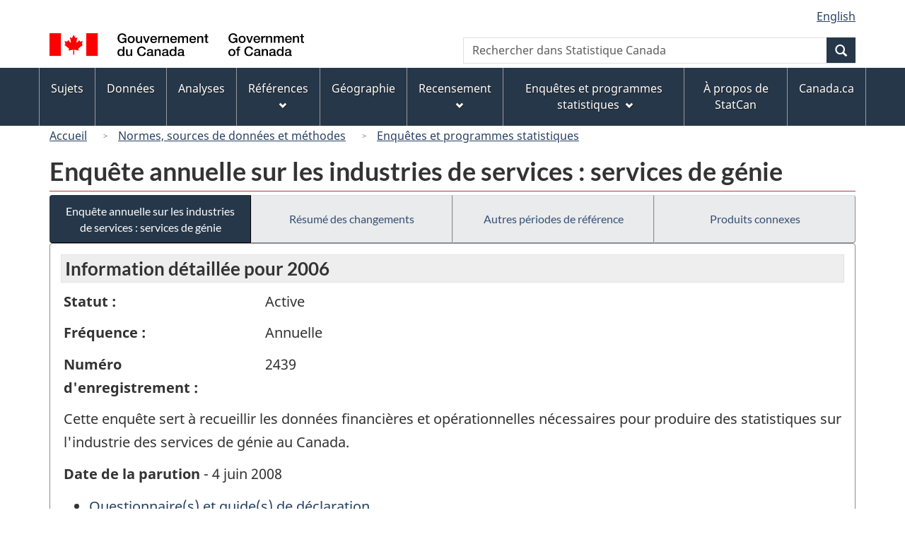

--- FILE ---
content_type: text/html
request_url: https://www23.statcan.gc.ca/imdb/p2SV_f.pl?Function=getSurvey&Id=30488
body_size: 31813
content:
<!DOCTYPE html>

<!--[if lt IE 9]><html class="no-js lt-ie9" lang="fr" dir="ltr"><![endif]--><!--[if gt IE 8]><!-->
<html class="no-js" lang="fr" dir="ltr">
<!--<![endif]-->

<head>
<meta charset="utf-8">
<!-- Web Experience Toolkit (WET) / BoÃ®te Ã  outils de l'expÃ©rience Web (BOEW)
     wet-boew.github.io/wet-boew/License-en.htm / wet-boew.github.io/wet-boew/Licence-fr.htm -->

<title>Enqu&#234;tes et programmes statistiques - Enqu&#234;te annuelle sur les industries de services &#58; services de g&#233;nie</title>
<meta name="description" content="Cette enquête sert à recueillir les données financières et opérationnelles nécessaires pour produire des statistiques sur l'industrie des services de génie au Canada." />
<meta name="dcterms.creator" content="Gouvernement du Canada, Statistique Canada" />
<meta name="dcterms.title" content="Enquête annuelle sur les industries de services : services de génie" />
<meta name="dcterms.issued" title="W3CDTF" content="2007-10-24" />
<meta name="dcterms.modified" title="W3CDTF" content="2008-06-03" />
<meta name="dcterms.subject" title="gcstc" content="null" />
<meta name="dcterms.language" title="ISO639-2" content="fra" />
<meta name="keywords" content="États financiers et rendement, Rendement des entreprises et propriété, Services aux entreprises, aux consommateurs et liés à la propriété, Services professionnels, scientifiques et techniques, Génie" />
<meta name="STCtopic" content="Référence" />
<meta name="STCtopicID" content="4017" />
<meta name="STCsubtopic" content="Référence (général)" />
<meta name="STCsubtopicID" content="4017" />
<meta name="STCtype" content="Enquête" />
<meta content="width=device-width,initial-scale=1" name="viewport" />

<!--START css.htm -->

<meta property="dcterms:service" content="StatCan"/> 
<meta property="dcterms:accessRights" content="2"/>

<link href="/wet-boew4b/assets/favicon.ico" rel="icon" type="image/x-icon">
<link rel="stylesheet" href="/wet-boew4b/css/wet-boew.min.css">
<script src="/wet-boew4b/js/jquery.min.js"></script>

<link rel="stylesheet" href="/wet-boew4b/css/theme.min.css">
<link rel="stylesheet" href="/wet-boew4b/css/statcan.css">
<link rel="stylesheet" href="/wet-boew4b/invitation-manager/Overlay.css"> 

<noscript><link rel="stylesheet" href="/wet-boew4b/css/noscript.min.css" /></noscript>
<!-- Adobe Analytics RUN --><script src="//assets.adobedtm.com/be5dfd287373/0127575cd23a/launch-f7c3e6060667.min.js"></script>
<!-- Adobe Analytics v10 --><!--script src="//assets.adobedtm.com/be5dfd287373/8f0ead8a37e7/launch-09394abc039d.min.js"></script-->

<script>dataLayer1 = [];</script>

<!-- CustomScriptsCSSStart -->
<link rel="stylesheet" href="/wet-boew4b/imdb-templates/imdb-standards.css" />
<!-- CustomScriptsCSSEnd -->

<!--END css.htm -->

</head>

<body vocab="http://schema.org/" typeof="WebPage">

<ul id="wb-tphp">
<li class="wb-slc">
<a class="wb-sl" href="#wb-cont">Passer au contenu principal</a>
</li>
<li class="wb-slc visible-sm visible-md visible-lg">
<a class="wb-sl" href="#wb-info">Passer &#224; &#171;&#160;&#192; propos de ce site&#160;&#187;</a>
</li>
</ul>
<header role="banner">
<div id="wb-bnr" class="container">
<section id="wb-lng" class="visible-md visible-lg text-right">
<h2 class="wb-inv">S&#233;lection de la langue</h2>
<div class="row">
<div class="col-md-12">
<ul class="list-inline margin-bottom-none">
<li><a lang="en" href="
/imdb/cgi-bin/change.cgi
">English</a></li>
</ul>
</div>
</div>
</section>
<div class="row">
<div class="brand col-xs-9 col-sm-5 col-md-4">
<a href="https://www.canada.ca/fr.html"><img src="/wet-boew4b/assets/sig-blk-gov-fr.svg" alt="Gouvernement du Canada"><span class="wb-inv"> / <span lang="en">Government of Canada</span></span></a>
</div>
<section class="wb-mb-links col-sm-offset-4 col-xs-4 col-sm-3 visible-sm visible-xs" id="wb-glb-mn">
<h2>Recherche et menus</h2>
<ul class="list-inline text-right chvrn">
<li><a href="#mb-pnl" title="Recherche et menus" aria-controls="mb-pnl" class="overlay-lnk" role="button"><span class="glyphicon glyphicon-search"><span class="glyphicon glyphicon-th-list"><span class="wb-inv">Recherche et menus</span></span></span></a></li>
</ul>
<div id="mb-pnl"></div>
</section>

<section id="wb-srch" class="col-lg-offset-2 col-md-offset-2 col-xs-6 text-right visible-md visible-lg">
<h2 class="wb-inv">Recherche</h2>
<form action="https://www.statcan.gc.ca/recherche/resultats/site-recherche" method="get" name="cse-search-box" role="search" class="form-inline">
<div class="form-group wb-srch-qry">
<label for="wb-srch-q" class="wb-inv">Rechercher dans Statistique Canada</label>
<input type="hidden" name="fq" value="stclac:2" />
<input id="wb-srch-q" list="wb-srch-q-ac" class="wb-srch-q form-control" name="q" type="search" value="" size="27" maxlength="150" placeholder="Rechercher dans Statistique Canada">
<datalist id="wb-srch-q-ac">
</datalist>
</div>
<div class="form-group submit">
<button type="submit" id="wb-srch-sub" class="btn btn-primary btn-small" name="wb-srch-sub"><span class="glyphicon-search glyphicon"></span><span class="wb-inv">Recherche</span></button>
</div>
</form>
</section>
</div>
</div>

<nav role="navigation" id="wb-sm" class="wb-menu visible-md visible-lg" data-trgt="mb-pnl" data-ajax-replace="/wet-boew4b/ajax/sitemenu-fr.html" typeof="SiteNavigationElement">
	<h2 class="wb-inv">Menus des sujets</h2>
	<div class="container nvbar">
		<div class="row">
			<ul class="list-inline menu">
				<li><a href="https://www150.statcan.gc.ca/n1/fr/sujets?MM=1">Sujets</a></li>
				<li><a href="https://www150.statcan.gc.ca/n1/fr/type/donnees?MM=1">Donn&eacute;es</a></li>
				<li><a href="https://www150.statcan.gc.ca/n1/fr/type/analyses?MM=1">Analyses</a></li>
				<li><a href="https://www.statcan.gc.ca/fr/references?MM=1">R&eacute;f&eacute;rences</a></li>
				<li><a href="https://www.statcan.gc.ca/fr/geographie?MM=1">G&eacute;ographie</a></li>
				<li><a href="https://www.statcan.gc.ca/fr/recensement?MM=1">Recensement</a></li>
				<li><a href="https://www.statcan.gc.ca/fr/enquetes?MM=1">Enqu&ecirc;tes et programmes statistiques</a></li>
				<li><a href="https://www.statcan.gc.ca/fr/apercu/statcan?MM=1">&Agrave; propos de StatCan</a></li>
				<li><a href="https://www.canada.ca/fr.html">Canada.ca</a></li>
			</ul>
		</div>
	</div>
</nav>

<nav role="navigation" id="wb-bc" class="" property="breadcrumb">
<div class="container">
<div class="row">

<!-- Breadcrumb trail START-->

<ol class="breadcrumb">
<li><a href="http://www.statcan.gc.ca/start-debut-fra.html">Accueil</a></li>
<li><a href="https://www.statcan.gc.ca/fra/concepts/index">Normes&#44; sources de donn&#233;es et m&#233;thodes</a></li>
<li><a href="https://www23.statcan.gc.ca/imdb-bmdi/pub/indexth-fra.htm">Enqu&#234;tes et programmes statistiques</a></li>
</ol>

</div>
</div>
</nav>
</header>

<main role="main" property="mainContentOfPage" class="container">
<!-- Breadcrumb trail END-->

<h1 property="name" id="wb-cont">Enqu&#234;te annuelle sur les industries de services &#58; services de g&#233;nie</h1>
<div class="btn-group btn-group-justified hidden-xs hidden-print" role="group">
<a class="btn btn-default btn-primary" href="https://www23.statcan.gc.ca/imdb/p2SV_f.pl?Function=getSurvey&amp;Id=30488">Enqu&#234;te annuelle sur les industries de services &#58; services de g&#233;nie</a>

<a class="btn btn-default" href="https://www23.statcan.gc.ca/imdb/p2SV_f.pl?Function=getMainChange&amp;Id=30488">R&#233;sum&#233; des changements</a>

<a class="btn btn-default" href="https://www23.statcan.gc.ca/imdb/p2SV_f.pl?Function=getInstanceList&amp;Id=30488">Autres p&#233;riodes de r&#233;f&#233;rence</a>

<a class="btn btn-default" href="https://www23.statcan.gc.ca/imdb/p2SV_f.pl?Function=getSurveyProduct&amp;Id=30488">Produits connexes</a>
</div>
<div class="visible-xs mrgn-bttm-sm row active-nav hidden-print">
<div class="col-xs-12"><a class="btn btn-block btn-primary" href="https://www23.statcan.gc.ca/imdb/p2SV_f.pl?Function=getSurvey&amp;Id=30488">Enqu&#234;te annuelle sur les industries de services &#58; services de g&#233;nie</a></div>

<div class="col-xs-12"><a class="btn btn-block btn-default" href="https://www23.statcan.gc.ca/imdb/p2SV_f.pl?Function=getMainChange&amp;Id=30488">R&#233;sum&#233; des changements</a></div>

<div class="col-xs-12"><a class="btn btn-block btn-default" href="https://www23.statcan.gc.ca/imdb/p2SV_f.pl?Function=getInstanceList&amp;Id=30488">Autres p&#233;riodes de r&#233;f&#233;rence</a></div>

<div class="col-xs-12"><a class="btn btn-block btn-default" href="https://www23.statcan.gc.ca/imdb/p2SV_f.pl?Function=getSurveyProduct&amp;Id=30488">Produits connexes</a></div>
</div>


<!-- Open Content panel -->

<div class="panel panel-default mrgn-tp-0 mrgn-bttm-md">

<!-- Open body panel -->

<div class="panel-body">

<h2 class="bg-lgt-h2">Information détaillée pour  2006 </h2><div class="row">
<div class="col-md-3"><p><strong>Statut :</strong></p></div>
<div class="col-md-9"><p>Active</p></div>
</div>
<div class="row">
<div class="col-md-3"><p><strong>Fréquence :</strong></p></div>
<div class="col-md-9"><p>Annuelle</p></div>
</div>
<div class="row">
<div class="col-md-3"><p><strong>Numéro d'enregistrement :</strong></p></div>
<div class="col-md-9"><p>2439</p></div>
</div>
<p>Cette enqu&#234;te sert &#224; recueillir les donn&#233;es financi&#232;res et op&#233;rationnelles n&#233;cessaires pour produire des statistiques sur l&#39;industrie des services de g&#233;nie au Canada&#46;</p>
<p><strong>Date de la parution</strong> - 4 juin 2008</p>
<ul>
<li><a href="https://www23.statcan.gc.ca/imdb/p2SV_f.pl?Function=getSurvInstrumentList&amp;Id=30488">Questionnaire&#40;s&#41; et guide&#40;s&#41; de d&#233;claration</a></li>
<li><a href="#a1">Aper&#231;u</a></li>
<li><a href="#a2">Sources de donn&#233;es et m&#233;thodologie</a></li>
<li><a href="#a3">Exactitude des donn&#233;es</a></li>
</ul>
<h3 id="a1" class="bg-lgt-h3">Aper&#231;u</h3>
<p>Cette enqu&#234;te&#45;&#233;chantillon annuelle sert &#224; recueillir les donn&#233;es financi&#232;res et op&#233;rationnelles n&#233;cessaires pour produire des statistiques sur l&#39;industrie des services de g&#233;nie au Canada&#46; L&#39;enqu&#234;te permet &#233;galement de recueillir des renseignements d&#233;taill&#233;s sur les caract&#233;ristiques des entreprises&#44; telles que le type de revenus et le type de client&#46;<br><br>Ces donn&#233;es sont regroup&#233;es avec l&#39;information provenant de d&#39;autres sources&#44; et ce&#44; afin de produire des estimations officielles concernant la production &#233;conomique nationale et provinciale de l&#39;ensemble de l&#39;industrie des services de g&#233;nie au Canada&#46; Les r&#233;sultats de cette enqu&#234;te fournissent des donn&#233;es aux entreprises&#44; aux gouvernements&#44; aux investisseurs&#44; ainsi qu&#39;aux associations&#46; Ces statistiques permettent &#224; ces groupes de suivre la croissance de leur industrie&#44; de mesurer le rendement&#44; de faire comparaison parmi des entreprises similaires et de mieux comprendre cette industrie afin de r&#233;agir aux tendances et aux mod&#232;les&#46;</p> 
<h4>Activit&#233; statistique</h4>
<p>L&#39;enqu&#234;te est men&#233;e dans le cadre du programme de l&#39;Enqu&#234;te unifi&#233;e aupr&#232;s des entreprises &#40;EUE&#41;&#46; Le programme de l&#39;EUE a &#233;t&#233; con&#231;u pour int&#233;grer&#44; au fil du temps&#44; les quelques 200 enqu&#234;tes aupr&#232;s des entreprises dans un m&#234;me programme d&#39;enqu&#234;te principal&#46; L&#39;EUE vise &#224; recueillir des donn&#233;es plus d&#233;taill&#233;es qu&#39;auparavant sur les industries et les produits au niveau provincial&#44; tout en &#233;vitant les chevauchements entre diff&#233;rents questionnaires&#46; La restructuration des questionnaires d&#39;enqu&#234;te sur les entreprises a permis plus d&#39;harmonie en ce qui a trait &#224; la pr&#233;sentation&#44; &#224; la structure et au contenu&#44; ce qui donne dans l&#39;ensemble des statistiques &#233;conomiques plus coh&#233;rentes et pr&#233;cises&#46; L&#39;approche unifi&#233;e rend la d&#233;claration plus facile pour les entreprises ayant des activit&#233;s dans diff&#233;rentes industries puisqu&#39;elles peuvent ainsi fournir des renseignements similaires pour chaque succursale&#46; Elles n&#39;ont donc pas &#224; remplir des questionnaires&#44; dont la pr&#233;sentation&#44; la formulation et m&#234;me les concepts changent d&#39;une industrie &#224; l&#39;autre&#46; </p>
<p>Cette enqu&#234;te fait partie du Programme des industries de service&#46; Les donn&#233;es recueillies permettent de compiler des statistiques agr&#233;g&#233;es pour plus de trente groupes d&#39;industries de services&#46; Il existe des statistiques financi&#232;res portant notamment sur les revenus&#44; les d&#233;penses et les profits pour toutes les enqu&#234;tes faisant partie de ce programme&#46; En outre&#44; plusieurs enqu&#234;tes permettent de compiler et de diffuser des donn&#233;es propres &#224; une industrie&#46; </p>
<!-- Activit&#233; statistique -->
<p><strong>P&#233;riode de collecte : </strong>f&#233;vrier &#224; septembre</p>
<!-- h3 Description --> 
<h4>Sujets</h4>
<ul>
<li>&#201;tats financiers et rendement</li>
<li>Rendement des entreprises et propri&#233;t&#233;</li>
<li>Services aux entreprises&#44; aux consommateurs et li&#233;s &#224; la propri&#233;t&#233;</li>
<li>Services professionnels&#44; scientifiques et techniques</li>
</ul><!-- Sujets -->
<!-- Methodology --> 
 <h3 id="a2" class="bg-lgt-h3">Sources de donn&#233;es et m&#233;thodologie</h3>

<h4 >Population cible</h4>
<p>La population cible est constitu&#233;e de tous les &#233;tablissements statistiques &#40;parfois appel&#233;s entreprises ou unit&#233;s&#41; consid&#233;r&#233;s comme faisant partie de l&#39;industrie des services de g&#233;nie &#40;SCIAN 541330&#41; selon le Syst&#232;me de classification des industries de l&#39;Am&#233;rique du Nord &#40;SCIAN&#41; au cours de l&#39;ann&#233;e de r&#233;f&#233;rence&#46; Cette classe comprend les &#233;tablissements dont l&#39;activit&#233; principale consiste &#224; appliquer les principes du g&#233;nie &#224; la conception&#44; au d&#233;veloppement et &#224; l&#39;utilisation de machines&#44; de mat&#233;riaux&#44; d&#39;instruments&#44; d&#39;ouvrages&#44; de proc&#233;d&#233;s et de syst&#232;mes&#46; Les t&#226;ches entreprises par ces &#233;tablissements peuvent faire intervenir l&#39;une ou l&#39;autres des activit&#233;s suivantes &#58; la prestation de conseils&#44; la pr&#233;paration d&#39;&#233;tudes de faisabilit&#233;&#44; la pr&#233;paration de plans et d&#39;avant&#45;projets sommaires et d&#233;taill&#233;s&#44; la prestation de services techniques &#224; l&#39;&#233;tape de la construction ou de l&#39;installation&#44; l&#39;inspection et l&#39;&#233;valuation de projets d&#39;ing&#233;nierie et la prestation de services connexes&#46; </p>
<ul class="list-bullet">
<li>
<a href="https://www23.statcan.gc.ca/imdb/p2SV_f.pl?Function=getSurvDocument&amp;Item_Id=44093&amp;InstaId=30488&amp;ai=4&amp;a=1" title="Population cible - Documentation compl&#233;mentaire">Documentation compl&#233;mentaire</a></li>
</ul>
 <!-- Population cible -->

<h4 >&#201;laboration de l&#39;instrument</h4>
<p>Les questionnaires d&#39;enqu&#234;tes comportent des modules g&#233;n&#233;riques qui ont &#233;t&#233; con&#231;us pour couvrir plusieurs industries de service&#46; Ces modules incluent des renseignements reli&#233;s aux revenus&#44; aux d&#233;penses et &#224; l&#39;effectif&#44; ainsi qu&#39;un module propre &#224; l&#39;industrie faisant l&#39;objet de l&#39;enqu&#234;te dont le but est d&#39;obtenir des caract&#233;ristiques financi&#232;res et non financi&#232;res&#46; <br><br>Afin de r&#233;duire le fardeau de r&#233;ponse&#44; les petites entreprises re&#231;oivent un questionnaire &#40;version abr&#233;g&#233;e&#41; concernant les caract&#233;ristiques qui ne comprend pas les modules de revenus et de d&#233;penses&#46; Pour ces petites entreprises&#44; les donn&#233;es reli&#233;es aux revenus et aux d&#233;penses sont tir&#233;es de fichiers administratifs&#46; </p>
 <!-- &#201;laboration de l&#39;instrument -->

<h4>&#201;chantillonnage</h4>
<p>Il s&#39;agit d&#39;une enqu&#234;te par &#233;chantillon&#46;</p>
<p>La base de sondage est la liste des &#233;tablissements dont la partie admissible &#224; l&#39;&#233;chantillonnage est d&#233;termin&#233;e et fait l&#39;objet d&#39;un pr&#233;l&#232;vement&#46; La base fournit des renseignements fondamentaux sur chaque entreprise&#44; notamment &#58; adresse&#44; classification industrielle et renseignements provenant des sources de donn&#233;es administratives&#46; La base de sondage est tenue dans le Registre des entreprises de Statistique Canada et mise &#224; jour &#224; l&#39;aide des donn&#233;es administratives&#46;<br><br>L&#39;objectif de l&#39;enqu&#234;te consiste principalement &#224; produire des estimations pour l&#39;ensemble de la branche d&#39;activit&#233; &#45; entreprises constitu&#233;es et non constitu&#233;es&#46; Les estimations sont calcul&#233;es &#224; partir de deux sources de donn&#233;es &#58; une enqu&#234;te par sondage aupr&#232;s des entreprises dont le revenu brut d&#39;entreprise est sup&#233;rieur ou &#233;gal &#224; un certain seuil &#40;nota &#58; le seuil varie selon les enqu&#234;tes et parfois selon les industries et les provinces d&#39;une m&#234;me enqu&#234;te&#41; et pour lesquelles on peut utiliser les donn&#233;es d&#39;enqu&#234;te ou les donn&#233;es administratives&#59; et les donn&#233;es administratives pour les entreprises dont le revenu est inf&#233;rieur au seuil donn&#233;&#46; En ce qui a trait aux donn&#233;es provenant des fichiers administratifs&#44; il est &#224; noter que seuls des renseignements financiers peuvent &#234;tre obtenus de cette source tels que les revenus&#44; les d&#233;penses&#44; l&#39;amortissement et les salaires&#44; traitements et avantages sociaux&#46; Des caract&#233;ristiques d&#233;taill&#233;es ne peuvent &#234;tre obtenues que pour les &#233;tablissements participant &#224; la collecte des donn&#233;es&#46;<br><br>Avant le tirage d&#39;un &#233;chantillon al&#233;atoire&#44; les &#233;tablissements sont class&#233;s en groupes homog&#232;nes &#40;c&#46;&#45;&#224;&#45;d&#46; des groupes portant les m&#234;mes codes SCIAN&#44; se trouvant dans la m&#234;me province ou le m&#234;me territoire&#41;&#46;  Des exigences de qualit&#233; sont &#233;tablies&#44; puis chaque groupe est r&#233;parti en sous&#45;groupes appel&#233;s strates &#58; tirage obligatoire et tirage partiel&#46;<br><br>La strate &#224; tirage complet englobe les principales soci&#233;t&#233;s sur le plan du rendement sectoriel &#40;selon les revenus&#41;&#46;  La strate &#224; tirage obligatoire est constitu&#233;e d&#39;unit&#233;s pr&#233;lev&#233;es en fonction des caract&#233;ristiques d&#39;une structure complexe &#40;entreprises &#224; plusieurs &#233;tablissements&#44; &#224; plusieurs entit&#233;s juridiques&#44; ayant plusieurs codes SCIAN ou se trouvant dans plusieurs provinces&#41;&#46;  Toutes les unit&#233;s des strates &#224; tirage complet et &#224; tirage obligatoire font partie de l&#39;&#233;chantillon&#46; Les unit&#233;s appartenant aux strates &#224; tirage partiel font l&#39;objet d&#39;un tirage al&#233;atoire simple&#46;<br><br>La taille concr&#232;te de l&#39;&#233;chantillon de l&#39;ann&#233;e de r&#233;f&#233;rence de 2006 s&#39;est &#233;tablie &#224; 673 entit&#233;s de collecte&#46; </p>
<!-- &#201;chantillonnage -->

<h4>Sources des donn&#233;es</h4>
<p>Collecte des donn&#233;es pour cette p&#233;riode de r&#233;f&#233;rence : 2007&#45;02&#45;01 &#224; 2007&#45;09&#45;28</p>
<p>Il s&#39;agit d&#39;une enqu&#234;te &#224; participation obligatoire&#46;</p>
<p>Les donn&#233;es sont obtenues directement aupr&#232;s des r&#233;pondants et sont tir&#233;es de fichiers administratifs&#46;</p>
<p>Les donn&#233;es sont recueillies par la poste&#44; mais les r&#233;pondants ont la possibilit&#233; de r&#233;pondre par t&#233;l&#233;phone ou d&#39;utiliser d&#39;autres m&#233;thodes de d&#233;claration &#233;lectronique&#46; <br><br>Des proc&#233;dures de suivi sont mises en place lorsqu&#39;un questionnaire n&#39;a pas &#233;t&#233; re&#231;u &#224; la fin d&#39;une p&#233;riode pr&#233;d&#233;finie&#46; </p>
<p>Voir le&#40;s&#41; <a href="https://www23.statcan.gc.ca/imdb/p2SV_f.pl?Function=getSurvInstrumentList&amp;Id=30488">Questionnaire&#40;s&#41; et guide&#40;s&#41; de d&#233;claration</a>.</p>
<!-- Sources des donn&#233;es -->

<h4 >D&#233;tection des erreurs</h4>
<p>Au moyen de v&#233;rifications automatis&#233;es et d&#39;un examen analytique&#44; les donn&#233;es sont examin&#233;es afin d&#39;y d&#233;celer tout manque de coh&#233;rence ou erreur&#46; Quand c&#39;est possible&#44; les donn&#233;es sont v&#233;rifi&#233;es en utilisant d&#39;autres sources&#46; </p>
 <!-- D&#233;tection des erreurs -->

<h4 >Imputation</h4>
<p>Les dossiers partiels sont imput&#233;s afin qu&#39;ils soient complets&#46;  Les donn&#233;es des non&#45;r&#233;pondants sont imput&#233;es par enregistrement donneur&#44; par des donn&#233;es administratives ou par des donn&#233;es historiques&#46; </p>
 <!-- Imputation -->

<h4 >Estimation</h4>
<p>Dans le cadre du processus de l&#39;estimation&#44; les donn&#233;es de l&#39;enqu&#234;te ont &#233;t&#233; pond&#233;r&#233;es et combin&#233;es avec les donn&#233;es administratives pour produire les estimations finales de l&#39;industrie&#46; </p>
 <!-- Estimation -->

<h4 >&#201;valuation de la qualit&#233;</h4>
<p>Avant d&#39;&#234;tre diffus&#233;s&#44; les r&#233;sultats combin&#233;s de l&#39;enqu&#234;te sont analys&#233;s pour la qualit&#233; globale&#59; en g&#233;n&#233;ral&#44; cette op&#233;ration consiste &#224; examiner en d&#233;tail les r&#233;ponses individuelles &#40;surtout celles des grandes soci&#233;t&#233;s&#41;&#44; &#224; revoir la conjoncture g&#233;n&#233;rale et les tendances historiques et enfin &#224; comparer ces r&#233;sultats &#224; d&#39;autres sources de donn&#233;es&#46; </p>
 <!-- &#201;valuation de la qualit&#233; -->

<h4 >Contr&#244;le de la divulgation</h4>
<p>La loi interdit &#224; Statistique Canada de divulguer toute information recueillie qui pourrait d&#233;voiler l&#39;identit&#233; d&#39;une personne&#44; d&#39;une entreprise ou d&#39;un organisme sans leur permission ou sans en &#234;tre autoris&#233; par la loi&#46; Diverses r&#232;gles de confidentialit&#233; s&#39;appliquent &#224; toutes les donn&#233;es diffus&#233;es ou publi&#233;es afin d&#39;emp&#234;cher la publication ou la divulgation de toute information jug&#233;e confidentielle&#46; Au besoin&#44; des donn&#233;es sont supprim&#233;es pour emp&#234;cher la divulgation directe ou par recoupement de donn&#233;es reconnaissables&#46; </p>
 <!-- Contr&#244;le de la divulgation -->

<h4 >R&#233;visions et d&#233;saisonnalisation</h4>
<p>Il n&#39;y a pas de d&#233;saisonnalisation&#46; Les donn&#233;es historiques pourraient &#234;tre r&#233;vis&#233;es en fonction de renseignements plus &#224; jour&#46; </p>
 <!-- R&#233;visions et d&#233;saisonnalisation -->

 <!-- Methodology --> 
<h3 id="a3" class="bg-lgt-h3">Exactitude des donn&#233;es</h3>
<p>Malgr&#233; les efforts d&#233;ploy&#233;s pour que les op&#233;rations de collecte et le d&#233;pouillement se d&#233;roulent en fonction de normes rigoureuses&#44; les estimations qui en r&#233;sultent comportent in&#233;vitablement des erreurs&#46; Celles&#45;ci sont class&#233;es en deux grandes cat&#233;gories &#58; les erreurs d&#39;&#233;chantillonnage et les erreurs non dues &#224; l&#39;&#233;chantillonnage&#46;<br><br>Les erreurs non dues &#224; l&#39;&#233;chantillonnage ne sont pas li&#233;es &#224; l&#39;&#233;chantillonnage et peuvent survenir pour de nombreuses raisons&#46; Par exemple&#44; la non&#45;r&#233;ponse est une source importante d&#39;erreurs non due &#224; l&#39;&#233;chantillonnage&#46; La couverture de la population&#44; les &#233;carts dans l&#39;interpr&#233;tation des questions&#44; les mauvaises r&#233;ponses des r&#233;pondants et les erreurs de consignation&#44; de codage et de traitement des donn&#233;es repr&#233;sentent d&#39;autres exemples d&#39;erreurs non li&#233;es &#224; l&#39;&#233;chantillonnage&#46;<br><br>Des unit&#233;s &#233;chantillonn&#233;es qui ont contribu&#233; &#224; l&#39;estim&#233; final&#44; le taux de r&#233;ponse pond&#233;r&#233; &#233;tait de 84&#44;4 &#37;&#46;<br><br>Les erreurs d&#39;&#233;chantillonnage se produisent parce que les estimations proviennent d&#39;un &#233;chantillon de la population plut&#244;t que de la population enti&#232;re&#46; Ces erreurs d&#233;pendent de divers facteurs&#44; notamment la taille de l&#39;&#233;chantillon&#44; le plan d&#39;&#233;chantillonnage et la m&#233;thode d&#39;estimation&#46; Une des propri&#233;t&#233;s importantes de l&#39;&#233;chantillonnage probabiliste tient au fait que les erreurs d&#39;&#233;chantillonnage peuvent &#234;tre calcul&#233;es &#224; partir de l&#39;&#233;chantillon &#224; l&#39;aide d&#39;une mesure statistique appel&#233;e coefficient de variation &#40;CV&#41;&#46; Pour des enqu&#234;tes men&#233;es &#224; plusieurs reprises&#44; l&#39;&#233;cart relatif entre l&#39;estimation d&#39;un &#233;chantillon et l&#39;estimation qu&#39;on aurait obtenue d&#39;un d&#233;nombrement de toutes les unit&#233;s serait inf&#233;rieur &#224; deux fois le CV&#44; 95 fois sur 100&#46; L&#39;&#233;ventail des donn&#233;es acceptables d&#39;un &#233;chantillon s&#39;appelle l&#39;intervalle de confiance&#46; Les intervalles de confiance peuvent &#234;tres calcul&#233;s autour des estimations en utilisant les CV&#46; Premi&#232;rement&#44; nous calculons l&#39;erreur type en multipliant l&#39;estimation d&#39;un &#233;chantillon par le CV&#46; L&#39;estimation d&#39;un &#233;chantillon plus ou moins deux fois l&#39;erreur type est ce qu&#39;on appelle l&#39;intervalle de confiance de 95 &#37;&#46;<br><br>Les CV ont &#233;t&#233; calcul&#233;s pour chaque estimation produite&#46;  Les CV pour cette enqu&#234;te pour l&#39;ann&#233;e de r&#233;f&#233;rence 2006 variaient de &#34;Acceptable&#34; &#224; &#34;Excellente&#34; pour les variables sur les revenus&#44; les d&#233;penses et les salaires et traitements&#46; <br><br>La qualit&#233; des CV est class&#233;e comme suivant &#58;<br>&#46; Excellente 0&#44;01 &#37; &#224; 4&#44;99 &#37;<br>&#46; Tr&#232;s bonne 5&#44;00 &#37; &#224; 9&#44;99 &#37;<br>&#46; Bonne 10&#44;00 &#37; &#224; 14&#44;99 &#37; <br>&#46; Acceptable 15&#44;00 &#37; &#224; 24&#44;99 &#37; <br>&#46; &#192; utiliser avec circonspection 25&#44;00 &#37; &#224; 34&#44;99 &#37; <br>&#46; Non fiable 35&#44;00 &#37; ou plus<br><br>On peut obtenir ces CV sur demande&#46; </p>
<!-- Exactitude des donn&#233;es -->
 <!-- h2 Detail information -->


</div><!-- Close panel-body -->

</div><!-- Close panel -->

<!-- ContentEnd -->

<div class="pagedetails">
	<dl id="wb-dtmd">
		<dt>Date de modification&#160;:&#32;</dt>
		<dd><time property="dateModified">
2008-06-03
</time></dd>
	</dl>
</div>
</main>

<footer id="wb-info">
	<h2 class="wb-inv">&Agrave; propos de ce site</h2>
	<div class="gc-contextual">
		<div class="container">
			<nav>
				<h3>Statistique Canada</h3>
				<ul class="list-unstyled colcount-sm-2 colcount-md-3">
					<li><a href="https://www.statcan.gc.ca/fr/reference/centreref/index">Contactez StatCan</a></li>
					<li><a href="https://www.statcan.gc.ca/fr/confiance">Centre de confiance</a></li>
				</ul>
			</nav>
		</div>
	</div>
	<div class="gc-main-footer">
		<div class="container">
			<nav>
				<h3>Gouvernement du Canada</h3>
				<ul class="list-unstyled colcount-sm-2 colcount-md-3">
					<li><a href="https://www.canada.ca/fr/contact.html">Toutes les coordonn&eacute;es</a></li>
					<li><a href="https://www.canada.ca/fr/gouvernement/min.html">Minist&egrave;res et organismes</a></li>
					<li><a href="https://www.canada.ca/fr/gouvernement/systeme.html">&Agrave; propos du gouvernement</a></li>
				</ul>
				<h4><span class="wb-inv">Th&egrave;mes et sujets</span></h4>
				<ul class="list-unstyled colcount-sm-2 colcount-md-3">
					<li><a href="https://www.canada.ca/fr/services/emplois.html">Emplois</a></li>
					<li><a href="https://www.canada.ca/fr/services/immigration-citoyennete.html">Immigration et citoyennet&eacute;</a></li>
					<li><a href="https://voyage.gc.ca/">Voyage et tourisme</a></li>
					<li><a href="https://www.canada.ca/fr/services/entreprises.html">Entreprises</a></li>
					<li><a href="https://www.canada.ca/fr/services/prestations.html">Prestations</a></li>
					<li><a href="https://www.canada.ca/fr/services/sante.html">Sant&eacute;</a></li>
					<li><a href="https://www.canada.ca/fr/services/impots.html">Imp&ocirc;ts</a></li>
					<li><a href="https://www.canada.ca/fr/services/environnement.html">Environnement et ressources naturelles</a></li>
					<li><a href="https://www.canada.ca/fr/services/defense.html">S&eacute;curit&eacute; nationale et d&eacute;fense</a></li>
					<li><a href="https://www.canada.ca/fr/services/culture.html">Culture, histoire et sport</a></li>
					<li><a href="https://www.canada.ca/fr/services/police.html">Services de police, justice et urgences</a></li>
					<li><a href="https://www.canada.ca/fr/services/transport.html">Transport et infrastructure</a></li>
					<li><a href="https://www.international.gc.ca/world-monde/index.aspx?lang=fra">Le Canada et le monde</a></li>
					<li><a href="https://www.canada.ca/fr/services/finance.html">Argent et finance</a></li>
					<li><a href="https://www.canada.ca/fr/services/science.html">Science et innovation</a></li>
					<li><a href="https://www.canada.ca/fr/services/autochtones.html">Autochtones</a></li>
					<li><a href="https://www.canada.ca/fr/services/veterans.html">V&eacute;t&eacute;rans et militaires</a></li>
					<li><a href="https://www.canada.ca/fr/services/jeunesse.html">Jeunesse</a></li>
					<li><a href="https://www.canada.ca/fr/services/evenements-vie.html">G&eacute;rer les &eacute;v&eacute;nements de la vie</a></li>
				</ul>
			</nav>
		</div>
	</div>
	<div class="gc-sub-footer">
		<div class="container d-flex align-items-center">
			<nav>
				<h3 class="wb-inv">Organisation du gouvernement du Canada</h3>
				<ul>
					<li><a href="https://www.canada.ca/fr/sociaux.html">M&eacute;dias sociaux</a></li>
					<li><a href="https://www.canada.ca/fr/mobile.html">Applications mobiles</a></li>
					<li><a href="https://www.canada.ca/fr/gouvernement/a-propos-canada-ca.html">Ã propos de Canada.ca</a></li>
					<li><a href="https://www.statcan.gc.ca/fr/avis">Avis</a></li>
					<li><a href="https://www.statcan.gc.ca/fr/a-propos/transparence/confidentialite">Confidentialit&eacute;</a></li>
				</ul>
			</nav>
			<div class="wtrmrk align-self-end">
				<img src="/wet-boew4b/assets/wmms-blk.svg" alt="Symbole du gouvernement du Canada" />
			</div>
		</div>
	</div>
</footer>

<!--[if gte IE 9 | !IE ]><!--> 
<script src="/wet-boew4b/js/wet-boew.min.js"></script> 
<script src="/wet-boew4b/js/theme.min.js"></script> 
<!--<![endif]--> 
<!--[if lt IE 9]>
<script src="/wet-boew4b/js/ie8-wet-boew2.min.js"></script>
<![endif]--> 
<!-- InvitationManager --> 
<script src="/wet-boew4b/invitation-manager/Overlay.js"></script> 
<script src="/wet-boew4b/invitation-manager/InvitationManager.js"></script> 
<!-- End InvitationManager --> 
<script type="text/javascript">_satellite.pageBottom();</script>
<!-- CustomScriptsJSStart -->
<!-- CustomScriptsJSEnd -->

</body>
</html>
